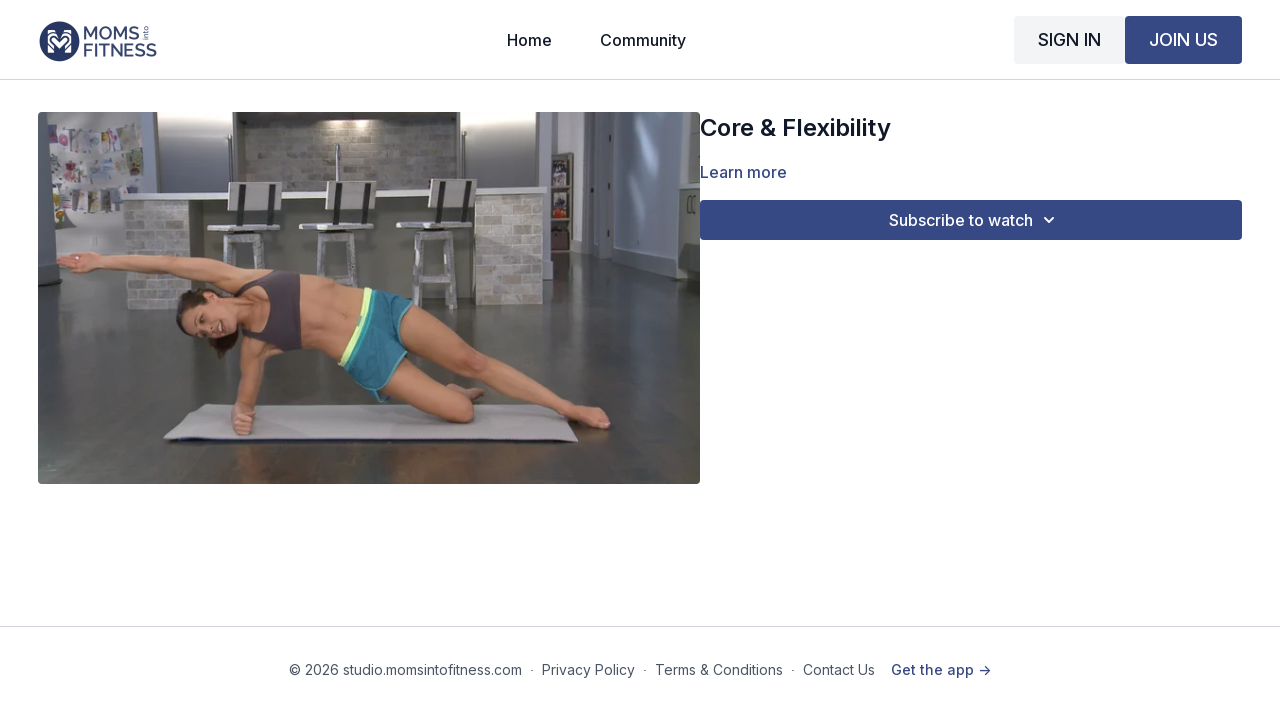

--- FILE ---
content_type: text/vnd.turbo-stream.html; charset=utf-8
request_url: https://studio.momsintofitness.com/programs/30day-core-core-flexibility.turbo_stream?playlist_position=sidebar&preview=false
body_size: -284
content:
<turbo-stream action="update" target="program_show"><template>
  <turbo-frame id="program_player">
      <turbo-frame id="program_content" src="/programs/30day-core-core-flexibility/program_content?playlist_position=sidebar&amp;preview=false">
</turbo-frame></turbo-frame></template></turbo-stream>